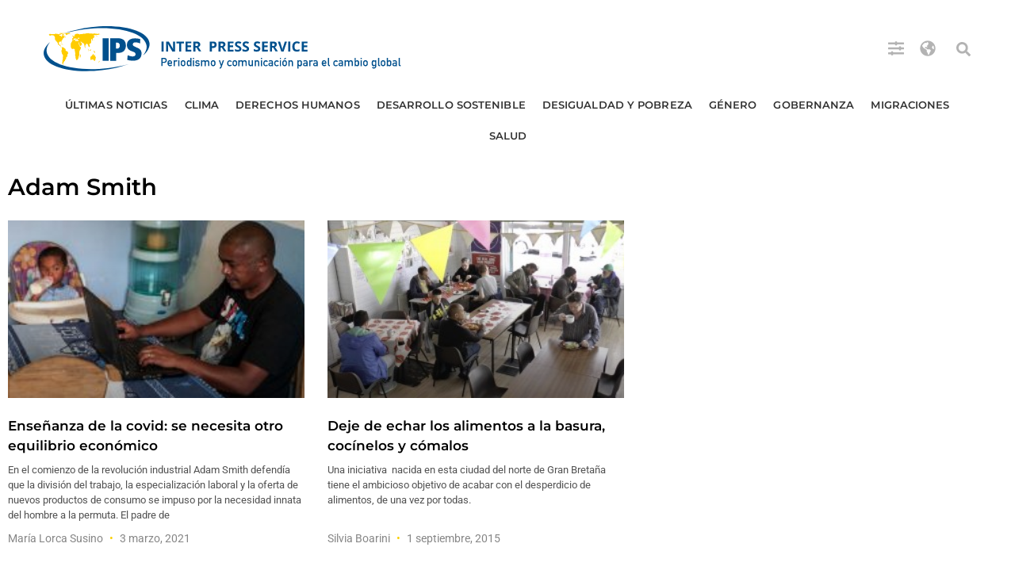

--- FILE ---
content_type: text/html; charset=utf-8
request_url: https://www.google.com/recaptcha/api2/aframe
body_size: 257
content:
<!DOCTYPE HTML><html><head><meta http-equiv="content-type" content="text/html; charset=UTF-8"></head><body><script nonce="KrHvcVIw5rgDokNyPHeeUw">/** Anti-fraud and anti-abuse applications only. See google.com/recaptcha */ try{var clients={'sodar':'https://pagead2.googlesyndication.com/pagead/sodar?'};window.addEventListener("message",function(a){try{if(a.source===window.parent){var b=JSON.parse(a.data);var c=clients[b['id']];if(c){var d=document.createElement('img');d.src=c+b['params']+'&rc='+(localStorage.getItem("rc::a")?sessionStorage.getItem("rc::b"):"");window.document.body.appendChild(d);sessionStorage.setItem("rc::e",parseInt(sessionStorage.getItem("rc::e")||0)+1);localStorage.setItem("rc::h",'1769799038162');}}}catch(b){}});window.parent.postMessage("_grecaptcha_ready", "*");}catch(b){}</script></body></html>